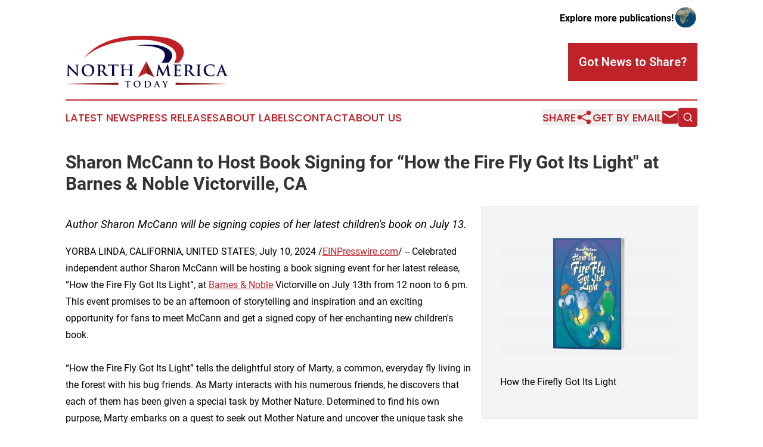

--- FILE ---
content_type: image/svg+xml
request_url: https://cdn.newsmatics.com/agp/sites/northamericatoday-logo-1.svg
body_size: 17128
content:
<?xml version="1.0" encoding="UTF-8" standalone="no"?>
<!-- Generator: Adobe Illustrator 23.0.5, SVG Export Plug-In . SVG Version: 6.00 Build 0)  -->

<svg
   xmlns:dc="http://purl.org/dc/elements/1.1/"
   xmlns:cc="http://creativecommons.org/ns#"
   xmlns:rdf="http://www.w3.org/1999/02/22-rdf-syntax-ns#"
   xmlns:svg="http://www.w3.org/2000/svg"
   xmlns="http://www.w3.org/2000/svg"
   xmlns:sodipodi="http://sodipodi.sourceforge.net/DTD/sodipodi-0.dtd"
   xmlns:inkscape="http://www.inkscape.org/namespaces/inkscape"
   version="1.1"
   id="Layer_1"
   x="0px"
   y="0px"
   viewBox="0 0 273 87.101738"
   xml:space="preserve"
   sodipodi:docname="NorthAmericaToday-logo-b37-SVG-Resized-Replacement_cropped.svg"
   width="273"
   height="87.101738"
   inkscape:version="0.92.3 (2405546, 2018-03-11)"><metadata
   id="metadata73"><rdf:RDF><cc:Work
       rdf:about=""><dc:format>image/svg+xml</dc:format><dc:type
         rdf:resource="http://purl.org/dc/dcmitype/StillImage" /></cc:Work></rdf:RDF></metadata><defs
   id="defs71" /><sodipodi:namedview
   pagecolor="#ffffff"
   bordercolor="#666666"
   borderopacity="1"
   objecttolerance="10"
   gridtolerance="10"
   guidetolerance="10"
   inkscape:pageopacity="0"
   inkscape:pageshadow="2"
   inkscape:window-width="640"
   inkscape:window-height="480"
   id="namedview69"
   showgrid="false"
   inkscape:zoom="0.835"
   inkscape:cx="136.5"
   inkscape:cy="42.4"
   inkscape:window-x="0"
   inkscape:window-y="0"
   inkscape:window-maximized="0"
   inkscape:current-layer="Layer_1" />
<style
   type="text/css"
   id="style2">
	.st0{fill:#8A181A;}
	.st1{fill:#C02026;}
	.st2{fill:#080A47;}
	.st3{fill:#090B48;}
</style>
<g
   id="g66"
   transform="translate(-63.5,-67.798263)">
	<g
   id="g58">
		<g
   id="g8">
			<polygon
   class="st0"
   points="212.4,137.6 198.5,131 198.8,110.9 "
   id="polygon4"
   style="fill:#8a181a" />
			<polygon
   class="st1"
   points="184.9,137.6 198.5,131 198.8,110.9 "
   id="polygon6"
   style="fill:#c02026" />
		</g>
		<g
   id="g22">
			<g
   id="g20">
				<path
   class="st2"
   d="m 69.2,132.5 c 0.1,2 0.4,2.7 0.9,2.9 0.4,0.2 0.9,0.2 1.3,0.2 0.3,0 0.4,0.1 0.4,0.2 0,0.2 -0.2,0.3 -0.6,0.3 -1.7,0 -2.7,-0.1 -3.2,-0.1 -0.2,0 -1.5,0.1 -2.8,0.1 -0.3,0 -0.6,0 -0.6,-0.3 0,-0.2 0.2,-0.2 0.4,-0.2 0.3,0 0.8,0 1.2,-0.1 0.7,-0.2 0.8,-1 0.8,-3.2 L 67.2,117 c 0,-0.5 0.1,-0.9 0.3,-0.9 0.3,0 0.5,0.3 1,0.8 0.3,0.3 4.2,4.6 8,8.3 1.8,1.8 5.3,5.5 5.7,5.9 h 0.1 L 82,119.5 c 0,-1.6 -0.3,-2.1 -0.9,-2.3 -0.4,-0.2 -1,-0.2 -1.4,-0.2 -0.3,0 -0.4,-0.1 -0.4,-0.2 0,-0.2 0.3,-0.2 0.7,-0.2 1.3,0 2.6,0.1 3.1,0.1 0.3,0 1.3,-0.1 2.5,-0.1 0.3,0 0.6,0 0.6,0.2 0,0.2 -0.2,0.2 -0.5,0.2 -0.3,0 -0.5,0 -0.8,0.1 -0.7,0.2 -0.9,0.8 -1,2.2 l 0.1,16.2 c 0,0.6 -0.1,0.8 -0.3,0.8 -0.3,0 -0.6,-0.3 -0.9,-0.6 -1.6,-1.6 -4.9,-4.9 -7.6,-7.6 -2.8,-2.8 -5.7,-6 -6.2,-6.5 h -0.1 z"
   id="path10"
   inkscape:connector-curvature="0"
   style="fill:#080a47" />
				<path
   class="st2"
   d="m 90.5,126.2 c 0,-4.4 2.9,-10.2 10.7,-10.2 6.5,0 10.5,3.8 10.5,9.7 0,5.9 -4.1,10.6 -10.7,10.6 -7.5,0 -10.5,-5.5 -10.5,-10.1 z m 17.6,0.5 c 0,-5.8 -3.3,-9.4 -7.6,-9.4 -3,0 -6.4,1.7 -6.4,8.1 0,5.4 3,9.7 8,9.7 1.8,-0.1 6,-0.9 6,-8.4 z"
   id="path12"
   inkscape:connector-curvature="0"
   style="fill:#080a47" />
				<path
   class="st2"
   d="m 118.4,123.9 c 0,-3.9 0,-4.7 -0.1,-5.5 -0.1,-0.9 -0.3,-1.3 -1.1,-1.5 -0.2,-0.1 -0.6,-0.1 -1,-0.1 -0.3,0 -0.4,-0.1 -0.4,-0.2 0,-0.2 0.2,-0.2 0.6,-0.2 1.4,0 3,0.1 3.5,0.1 0.9,0 2.8,-0.1 3.7,-0.1 1.6,0 3.4,0.2 4.8,1.1 0.7,0.5 1.8,1.8 1.8,3.5 0,1.9 -0.8,3.7 -3.4,5.8 2.3,2.9 4.1,5.2 5.6,6.8 1.5,1.5 2.5,1.7 2.9,1.8 0.3,0.1 0.5,0.1 0.7,0.1 0.2,0 0.3,0.1 0.3,0.2 0,0.2 -0.2,0.3 -0.5,0.3 h -2.5 c -1.5,0 -2.1,-0.1 -2.8,-0.5 -1.1,-0.6 -2.1,-1.8 -3.5,-3.8 -1,-1.4 -2.2,-3.2 -2.6,-3.6 -0.1,-0.2 -0.3,-0.2 -0.5,-0.2 l -2.3,-0.1 c -0.1,0 -0.2,0.1 -0.2,0.2 v 0.4 c 0,2.4 0,4.5 0.1,5.5 0.1,0.8 0.2,1.3 1,1.4 0.4,0.1 1,0.1 1.3,0.1 0.2,0 0.3,0.1 0.3,0.2 0,0.2 -0.2,0.3 -0.5,0.3 -1.5,0 -3.4,-0.1 -3.8,-0.1 -0.5,0 -2.1,0.1 -3.2,0.1 -0.3,0 -0.5,-0.1 -0.5,-0.3 0,-0.1 0.1,-0.2 0.4,-0.2 0.4,0 0.7,-0.1 0.9,-0.1 0.5,-0.1 0.6,-0.7 0.8,-1.4 0.1,-1.1 0.1,-3.1 0.1,-5.5 v -4.5 z m 3.1,2.1 c 0,0.3 0.1,0.4 0.2,0.5 0.5,0.2 1.3,0.3 2,0.3 1,0 1.4,-0.1 1.8,-0.4 0.8,-0.6 1.5,-1.8 1.5,-3.9 0,-3.7 -2.4,-4.7 -4,-4.7 -0.6,0 -1.1,0 -1.4,0.1 -0.2,0.1 -0.2,0.2 -0.2,0.4 v 7.7 z"
   id="path14"
   inkscape:connector-curvature="0"
   style="fill:#080a47" />
				<path
   class="st2"
   d="m 141.8,117.8 -3.9,0.1 c -1.5,0.1 -2.1,0.2 -2.5,0.8 -0.3,0.4 -0.4,0.7 -0.4,0.9 -0.1,0.2 -0.1,0.3 -0.3,0.3 -0.2,0 -0.2,-0.1 -0.2,-0.4 0,-0.4 0.5,-2.8 0.5,-3 0.1,-0.3 0.2,-0.5 0.3,-0.5 0.2,0 0.5,0.3 1.1,0.3 0.8,0.1 1.7,0.1 2.6,0.1 h 10.3 c 0.8,0 1.4,-0.1 1.8,-0.1 0.4,-0.1 0.6,-0.1 0.7,-0.1 0.2,0 0.2,0.2 0.2,0.5 0,0.5 -0.1,2.3 -0.1,3 0,0.3 -0.1,0.4 -0.2,0.4 -0.2,0 -0.3,-0.1 -0.3,-0.5 v -0.3 c -0.1,-0.7 -0.8,-1.4 -3.1,-1.5 l -3.3,-0.1 v 10.6 c 0,2.4 0,4.4 0.1,5.5 0.1,0.7 0.2,1.3 1,1.4 0.4,0.1 0.9,0.1 1.3,0.1 0.3,0 0.4,0.1 0.4,0.2 0,0.2 -0.2,0.3 -0.5,0.3 -1.7,0 -3.3,-0.1 -4.1,-0.1 -0.6,0 -2.2,0.1 -3.3,0.1 -0.3,0 -0.5,-0.1 -0.5,-0.3 0,-0.1 0.1,-0.2 0.4,-0.2 0.4,0 0.7,-0.1 0.9,-0.1 0.5,-0.1 0.7,-0.7 0.8,-1.4 0.1,-1.1 0.1,-3.1 0.1,-5.5 v -10.5 z"
   id="path16"
   inkscape:connector-curvature="0"
   style="fill:#080a47" />
				<path
   class="st2"
   d="m 171.4,124.6 c 0.1,0 0.2,-0.1 0.2,-0.2 v -0.5 c 0,-3.9 0,-4.7 -0.1,-5.5 -0.1,-0.9 -0.3,-1.3 -1.1,-1.5 -0.2,-0.1 -0.6,-0.1 -1,-0.1 -0.3,0 -0.4,-0.1 -0.4,-0.2 0,-0.2 0.2,-0.2 0.5,-0.2 1.4,0 3,0.1 3.7,0.1 0.6,0 2.3,-0.1 3.3,-0.1 0.4,0 0.5,0.1 0.5,0.2 0,0.2 -0.2,0.2 -0.5,0.2 -0.2,0 -0.4,0 -0.8,0.1 -0.7,0.1 -0.9,0.6 -1,1.5 -0.1,0.8 -0.1,1.6 -0.1,5.5 v 4.6 c 0,2.4 0,4.4 0.1,5.5 0.1,0.7 0.2,1.3 1,1.4 0.4,0.1 0.9,0.1 1.3,0.1 0.3,0 0.4,0.1 0.4,0.2 0,0.2 -0.2,0.3 -0.5,0.3 -1.7,0 -3.3,-0.1 -4,-0.1 -0.6,0 -2.2,0.1 -3.2,0.1 -0.4,0 -0.5,-0.1 -0.5,-0.3 0,-0.1 0.1,-0.2 0.4,-0.2 0.4,0 0.7,-0.1 0.9,-0.1 0.5,-0.1 0.6,-0.7 0.8,-1.4 0.1,-1.1 0.1,-3.1 0.1,-5.5 v -2.3 c 0,-0.1 -0.1,-0.2 -0.2,-0.2 h -9.9 c -0.1,0 -0.2,0 -0.2,0.2 v 2.3 c 0,2.4 0,4.4 0.1,5.5 0.1,0.7 0.2,1.3 1,1.4 0.4,0.1 0.9,0.1 1.3,0.1 0.3,0 0.4,0.1 0.4,0.2 0,0.2 -0.2,0.3 -0.5,0.3 -1.7,0 -3.3,-0.1 -4,-0.1 -0.6,0 -2.2,0.1 -3.3,0.1 -0.3,0 -0.5,-0.1 -0.5,-0.3 0,-0.1 0.1,-0.2 0.4,-0.2 0.4,0 0.7,-0.1 0.9,-0.1 0.5,-0.1 0.6,-0.7 0.8,-1.4 0.1,-1.1 0.1,-3.1 0.1,-5.5 v -4.6 c 0,-3.9 0,-4.7 -0.1,-5.5 -0.1,-0.9 -0.3,-1.3 -1.1,-1.5 -0.2,-0.1 -0.6,-0.1 -1,-0.1 -0.3,0 -0.4,-0.1 -0.4,-0.2 0,-0.2 0.2,-0.2 0.5,-0.2 1.4,0 3,0.1 3.7,0.1 0.6,0 2.3,-0.1 3.3,-0.1 0.4,0 0.5,0.1 0.5,0.2 0,0.2 -0.2,0.2 -0.5,0.2 -0.2,0 -0.4,0 -0.8,0.1 -0.7,0.1 -0.9,0.6 -1,1.5 -0.1,0.8 -0.1,1.6 -0.1,5.5 v 0.5 c 0,0.1 0.1,0.2 0.2,0.2 z"
   id="path18"
   inkscape:connector-curvature="0"
   style="fill:#080a47" />
			</g>
		</g>
		<g
   id="g38">
			<g
   id="g36">
				<path
   class="st2"
   d="m 219.2,116.5 c 0.1,-0.4 0.2,-0.7 0.4,-0.7 0.2,0 0.4,0.1 0.7,0.8 l 7.1,14.6 7,-14.8 c 0.2,-0.4 0.3,-0.6 0.6,-0.6 0.3,0 0.4,0.3 0.5,0.8 l 2.4,16 c 0.2,1.6 0.5,2.4 1.3,2.6 0.8,0.2 1.3,0.3 1.6,0.3 0.2,0 0.4,0 0.4,0.2 0,0.2 -0.3,0.3 -0.7,0.3 -0.6,0 -4.2,-0.1 -5.3,-0.2 -0.6,-0.1 -0.8,-0.1 -0.8,-0.3 0,-0.1 0.1,-0.2 0.3,-0.3 0.2,-0.1 0.2,-0.4 0.1,-1.1 l -1.6,-11.4 h -0.1 l -5.6,11.8 c -0.6,1.2 -0.7,1.5 -1,1.5 -0.2,0 -0.5,-0.5 -0.9,-1.3 -0.6,-1.2 -2.7,-5.2 -3,-5.9 -0.2,-0.5 -1.8,-3.8 -2.7,-5.8 h -0.1 l -1.3,10.3 c -0.1,0.5 -0.1,0.8 -0.1,1.2 0,0.5 0.3,0.7 0.8,0.8 0.5,0.1 0.8,0.1 1.1,0.1 0.2,0 0.4,0.1 0.4,0.2 0,0.2 -0.2,0.3 -0.6,0.3 -1.1,0 -2.3,-0.1 -2.7,-0.1 -0.5,0 -1.7,0.1 -2.6,0.1 -0.3,0 -0.5,-0.1 -0.5,-0.3 0,-0.1 0.2,-0.2 0.4,-0.2 0.2,0 0.4,0 0.8,-0.1 0.7,-0.2 0.9,-1.2 1.1,-2 z"
   id="path24"
   inkscape:connector-curvature="0"
   style="fill:#080a47" />
				<path
   class="st2"
   d="m 246.6,123.9 c 0,-3.9 0,-4.7 -0.1,-5.5 -0.1,-0.9 -0.3,-1.3 -1.1,-1.5 -0.2,-0.1 -0.6,-0.1 -1,-0.1 -0.3,0 -0.4,-0.1 -0.4,-0.2 0,-0.2 0.2,-0.2 0.6,-0.2 0.7,0 1.5,0 2.1,0 0.7,0 1.3,0.1 1.6,0.1 0.8,0 6,0 6.5,0 0.5,-0.1 0.9,-0.1 1.1,-0.2 0.1,0 0.3,-0.1 0.4,-0.1 0.1,0 0.2,0.1 0.2,0.2 0,0.2 -0.1,0.5 -0.2,1.7 0,0.3 -0.1,1.4 -0.1,1.7 0,0.1 -0.1,0.3 -0.3,0.3 -0.2,0 -0.2,-0.1 -0.2,-0.4 0,-0.2 0,-0.6 -0.2,-0.9 -0.2,-0.5 -0.4,-0.8 -1.7,-0.9 -0.4,-0.1 -3.2,-0.1 -3.7,-0.1 -0.1,0 -0.2,0.1 -0.2,0.3 v 6.6 c 0,0.2 0,0.3 0.2,0.3 0.6,0 3.5,0 4.1,-0.1 0.6,-0.1 1,-0.1 1.2,-0.4 0.2,-0.2 0.3,-0.3 0.4,-0.3 0.1,0 0.2,0.1 0.2,0.2 0,0.1 -0.1,0.6 -0.2,1.9 0,0.5 -0.1,1.6 -0.1,1.7 0,0.2 0,0.5 -0.2,0.5 -0.2,0 -0.2,-0.1 -0.2,-0.2 0,-0.3 0,-0.6 -0.1,-0.9 -0.1,-0.5 -0.5,-0.9 -1.5,-1 -0.5,-0.1 -3.1,-0.1 -3.7,-0.1 -0.1,0 -0.2,0.1 -0.2,0.3 v 2 c 0,0.9 0,3.3 0,4 0.1,1.8 0.5,2.2 3.1,2.2 0.7,0 1.8,0 2.4,-0.3 0.7,-0.3 1,-0.9 1.2,-1.9 0.1,-0.3 0.1,-0.4 0.3,-0.4 0.2,0 0.2,0.2 0.2,0.5 0,0.6 -0.2,2.4 -0.3,2.9 -0.2,0.7 -0.4,0.7 -1.4,0.7 -1.9,0 -3.4,-0.1 -4.5,-0.1 -1.1,-0.1 -1.9,-0.1 -2.7,-0.1 -0.3,0 -0.9,0 -1.5,0 -0.6,0 -1.3,0.1 -1.8,0.1 -0.3,0 -0.5,-0.1 -0.5,-0.3 0,-0.1 0.1,-0.2 0.4,-0.2 0.4,0 0.7,-0.1 0.9,-0.1 0.5,-0.1 0.6,-0.7 0.8,-1.4 0.1,-1.1 0.1,-3.1 0.1,-5.5 v -4.8 z"
   id="path26"
   inkscape:connector-curvature="0"
   style="fill:#080a47" />
				<path
   class="st2"
   d="m 264.3,123.9 c 0,-3.9 0,-4.7 -0.1,-5.5 -0.1,-0.9 -0.3,-1.3 -1.1,-1.5 -0.2,-0.1 -0.6,-0.1 -1,-0.1 -0.3,0 -0.4,-0.1 -0.4,-0.2 0,-0.2 0.2,-0.2 0.6,-0.2 1.4,0 3,0.1 3.5,0.1 0.9,0 2.8,-0.1 3.7,-0.1 1.6,0 3.4,0.2 4.8,1.1 0.7,0.5 1.8,1.8 1.8,3.5 0,1.9 -0.8,3.7 -3.4,5.8 2.3,2.9 4.1,5.2 5.6,6.8 1.5,1.5 2.5,1.7 2.9,1.8 0.3,0.1 0.5,0.1 0.7,0.1 0.2,0 0.3,0.1 0.3,0.2 0,0.2 -0.2,0.3 -0.5,0.3 h -2.5 c -1.5,0 -2.1,-0.1 -2.8,-0.5 -1.1,-0.6 -2.1,-1.8 -3.5,-3.8 -1,-1.4 -2.2,-3.2 -2.6,-3.6 -0.1,-0.2 -0.3,-0.2 -0.5,-0.2 l -2.3,-0.1 c -0.1,0 -0.2,0.1 -0.2,0.2 v 0.4 c 0,2.4 0,4.5 0.1,5.5 0.1,0.8 0.2,1.3 1,1.4 0.4,0.1 1,0.1 1.3,0.1 0.2,0 0.3,0.1 0.3,0.2 0,0.2 -0.2,0.3 -0.5,0.3 -1.5,0 -3.4,-0.1 -3.8,-0.1 -0.5,0 -2.1,0.1 -3.2,0.1 -0.3,0 -0.5,-0.1 -0.5,-0.3 0,-0.1 0.1,-0.2 0.4,-0.2 0.4,0 0.7,-0.1 0.9,-0.1 0.5,-0.1 0.6,-0.7 0.8,-1.4 0.1,-1.1 0.1,-3.1 0.1,-5.5 v -4.5 z m 3,2.1 c 0,0.3 0.1,0.4 0.2,0.5 0.5,0.2 1.3,0.3 2,0.3 1,0 1.4,-0.1 1.8,-0.4 0.8,-0.6 1.5,-1.8 1.5,-3.9 0,-3.7 -2.4,-4.7 -4,-4.7 -0.6,0 -1.1,0 -1.4,0.1 -0.2,0.1 -0.2,0.2 -0.2,0.4 v 7.7 z"
   id="path28"
   inkscape:connector-curvature="0"
   style="fill:#080a47" />
				<path
   class="st2"
   d="m 285.2,123.9 c 0,-3.9 0,-4.7 -0.1,-5.5 -0.1,-0.9 -0.3,-1.3 -0.9,-1.5 -0.3,-0.1 -0.6,-0.1 -0.9,-0.1 -0.3,0 -0.4,-0.1 -0.4,-0.3 0,-0.2 0.2,-0.2 0.6,-0.2 1,0 2.6,0.1 3.4,0.1 0.6,0 2.2,-0.1 3.2,-0.1 0.3,0 0.5,0.1 0.5,0.2 0,0.2 -0.2,0.3 -0.4,0.3 -0.2,0 -0.5,0 -0.8,0.1 -0.7,0.1 -0.9,0.6 -1,1.5 -0.1,0.8 -0.1,1.6 -0.1,5.5 v 4.6 c 0,2.5 0,4.6 0.1,5.7 0.1,0.7 0.3,1.2 1,1.3 0.4,0.1 0.9,0.1 1.3,0.1 0.3,0 0.4,0.1 0.4,0.2 0,0.2 -0.2,0.3 -0.5,0.3 -1.7,0 -3.3,-0.1 -4,-0.1 -0.6,0 -2.2,0.1 -3.3,0.1 -0.3,0 -0.5,-0.1 -0.5,-0.3 0,-0.1 0.1,-0.2 0.4,-0.2 0.4,0 0.7,-0.1 0.9,-0.1 0.5,-0.1 0.7,-0.5 0.8,-1.3 0.1,-1.1 0.1,-3.1 0.1,-5.6 v -4.7 z"
   id="path30"
   inkscape:connector-curvature="0"
   style="fill:#080a47" />
				<path
   class="st2"
   d="m 298.4,133.5 c -2.5,-2.2 -3.2,-5.1 -3.2,-7.6 0,-1.8 0.5,-4.8 3,-7.1 1.9,-1.7 4.3,-2.7 8.2,-2.7 1.6,0 2.6,0.1 3.8,0.3 1,0.1 1.8,0.4 2.6,0.4 0.3,0 0.4,0.2 0.4,0.3 0,0.2 -0.1,0.5 -0.1,1.4 -0.1,0.9 0,2.3 -0.1,2.8 0,0.4 -0.1,0.6 -0.3,0.6 -0.2,0 -0.3,-0.2 -0.3,-0.6 0,-0.8 -0.4,-1.7 -1,-2.4 -0.9,-0.9 -2.9,-1.6 -5.3,-1.6 -2.3,0 -3.7,0.6 -4.9,1.6 -1.9,1.7 -2.4,4.2 -2.4,6.7 0,6.2 4.7,9.2 8.2,9.2 2.3,0 3.7,-0.3 4.7,-1.5 0.4,-0.5 0.8,-1.2 0.9,-1.7 0.1,-0.4 0.1,-0.5 0.3,-0.5 0.2,0 0.2,0.2 0.2,0.4 0,0.3 -0.3,2.6 -0.6,3.4 -0.1,0.4 -0.2,0.6 -0.7,0.8 -1,0.4 -3,0.6 -4.7,0.6 -3.4,0 -6.4,-0.7 -8.7,-2.8 z"
   id="path32"
   inkscape:connector-curvature="0"
   style="fill:#080a47" />
				<path
   class="st2"
   d="m 321.9,129.2 c -0.1,0 -0.2,0.1 -0.2,0.2 l -1.4,3.7 c -0.3,0.6 -0.4,1.3 -0.4,1.6 0,0.5 0.2,0.8 1,0.8 h 0.4 c 0.3,0 0.4,0.1 0.4,0.2 0,0.2 -0.2,0.3 -0.4,0.3 -0.8,0 -1.9,-0.1 -2.7,-0.1 -0.3,0 -1.7,0.1 -3.1,0.1 -0.3,0 -0.5,-0.1 -0.5,-0.3 0,-0.2 0.1,-0.2 0.3,-0.2 0.2,0 0.6,0 0.8,-0.1 1.2,-0.2 1.7,-1 2.2,-2.3 l 6.5,-16.3 c 0.3,-0.8 0.5,-1 0.7,-1 0.2,0 0.4,0.2 0.6,0.8 0.6,1.4 4.8,12 6.4,15.9 1,2.3 1.7,2.7 2.3,2.8 0.4,0.1 0.8,0.1 1.1,0.1 0.2,0 0.3,0 0.3,0.2 0,0.2 -0.2,0.3 -1.2,0.3 -0.9,0 -2.8,0 -4.9,-0.1 -0.5,0 -0.8,0 -0.8,-0.2 0,-0.2 0.1,-0.2 0.4,-0.2 0.2,-0.1 0.4,-0.3 0.2,-0.6 l -2.1,-5.5 c -0.1,-0.1 -0.1,-0.2 -0.3,-0.2 h -5.6 z m 5.3,-1.3 c 0.1,0 0.2,-0.1 0.1,-0.2 l -2.3,-6.4 c 0,-0.1 -0.1,-0.2 -0.1,-0.2 0,0 -0.1,0.1 -0.2,0.2 l -2.4,6.4 c 0,0.1 0,0.2 0.1,0.2 z"
   id="path34"
   inkscape:connector-curvature="0"
   style="fill:#080a47" />
			</g>
		</g>
		<polygon
   class="st0"
   points="151.9,150.7 151.9,146.8 63.5,148.9 "
   id="polygon40"
   style="fill:#8a181a" />
		<polygon
   class="st0"
   points="248.1,150.7 248.1,146.8 336.5,148.9 "
   id="polygon42"
   style="fill:#8a181a" />
		<g
   id="g56">
			<g
   id="g54">
				<path
   class="st3"
   d="m 166.8,144.6 -2.1,0.1 c -0.8,0 -1.2,0.1 -1.4,0.4 -0.1,0.2 -0.2,0.4 -0.2,0.5 0,0.1 -0.1,0.2 -0.2,0.2 -0.1,0 -0.1,-0.1 -0.1,-0.2 0,-0.2 0.3,-1.5 0.3,-1.6 0,-0.2 0.1,-0.3 0.2,-0.3 0.1,0 0.3,0.1 0.6,0.2 0.4,0 1,0.1 1.4,0.1 h 5.7 c 0.5,0 0.8,0 1,-0.1 0.2,0 0.3,-0.1 0.4,-0.1 0.1,0 0.1,0.1 0.1,0.3 0,0.3 0,1.3 0,1.7 0,0.1 0,0.2 -0.1,0.2 -0.1,0 -0.1,-0.1 -0.2,-0.3 v -0.2 c 0,-0.4 -0.4,-0.8 -1.7,-0.8 h -1.8 v 5.9 c 0,1.3 0,2.4 0.1,3.1 0,0.4 0.1,0.7 0.6,0.8 0.2,0 0.5,0.1 0.7,0.1 0.2,0 0.2,0 0.2,0.1 0,0.1 -0.1,0.1 -0.3,0.1 -0.9,0 -1.8,0 -2.2,0 -0.3,0 -1.2,0 -1.8,0 -0.2,0 -0.3,0 -0.3,-0.1 0,-0.1 0.1,-0.1 0.2,-0.1 0.2,0 0.4,0 0.5,-0.1 0.3,-0.1 0.4,-0.4 0.4,-0.8 0.1,-0.6 0.1,-1.7 0.1,-3 v -6.1 z"
   id="path44"
   inkscape:connector-curvature="0"
   style="fill:#090b48" />
				<path
   class="st3"
   d="m 177.6,149.2 c 0,-2.4 1.6,-5.6 5.9,-5.6 3.6,0 5.8,2.1 5.8,5.3 0,3.3 -2.3,5.9 -5.9,5.9 -4.1,0 -5.8,-3 -5.8,-5.6 z m 9.7,0.3 c 0,-3.2 -1.8,-5.2 -4.2,-5.2 -1.6,0 -3.5,0.9 -3.5,4.5 0,3 1.6,5.3 4.4,5.3 1,0 3.3,-0.5 3.3,-4.6 z"
   id="path46"
   inkscape:connector-curvature="0"
   style="fill:#090b48" />
				<path
   class="st3"
   d="m 196.6,148 c 0,-2.2 0,-2.6 0,-3 0,-0.5 -0.1,-0.7 -0.6,-0.8 -0.1,0 -0.4,0 -0.6,0 -0.2,0 -0.2,0 -0.2,-0.1 0,-0.1 0.1,-0.1 0.3,-0.1 0.8,0 1.7,0 2.1,0 0.4,0 1.3,0 2.2,0 1.8,0 4.2,0 5.7,1.6 0.7,0.7 1.4,1.9 1.4,3.6 0,1.8 -0.8,3.2 -1.6,4 -0.7,0.7 -2.1,1.7 -4.8,1.7 -0.5,0 -1.1,0 -1.6,-0.1 -0.5,0 -1,-0.1 -1.4,-0.1 -0.2,0 -0.5,0 -0.8,0 -0.3,0 -0.7,0 -1,0 -0.2,0 -0.3,0 -0.3,-0.1 0,-0.1 0.1,-0.1 0.2,-0.1 0.2,0 0.4,0 0.5,-0.1 0.3,-0.1 0.4,-0.4 0.4,-0.8 0.1,-0.6 0.1,-1.7 0.1,-3 z m 1.8,1.5 c 0,1.5 0,2.6 0,2.9 0,0.4 0,0.9 0.2,1.1 0.2,0.3 0.7,0.6 1.9,0.6 1.5,0 2.4,-0.3 3.3,-1 0.9,-0.8 1.2,-2.1 1.2,-3.6 0,-1.8 -0.8,-3 -1.4,-3.6 -1.3,-1.3 -2.9,-1.4 -4.1,-1.4 -0.3,0 -0.8,0 -0.9,0.1 -0.1,0.1 -0.2,0.1 -0.2,0.3 0,0.5 0,1.7 0,2.9 z"
   id="path48"
   inkscape:connector-curvature="0"
   style="fill:#090b48" />
				<path
   class="st3"
   d="m 214.8,150.9 c -0.1,0 -0.1,0 -0.1,0.1 l -0.8,2 c -0.1,0.4 -0.2,0.7 -0.2,0.9 0,0.3 0.1,0.4 0.6,0.4 h 0.2 c 0.2,0 0.2,0 0.2,0.1 0,0.1 -0.1,0.1 -0.2,0.1 -0.5,0 -1.1,0 -1.5,0 -0.2,0 -0.9,0 -1.7,0 -0.2,0 -0.3,0 -0.3,-0.1 0,-0.1 0.1,-0.1 0.2,-0.1 0.1,0 0.3,0 0.4,0 0.7,-0.1 0.9,-0.6 1.2,-1.3 l 3.6,-9 c 0.2,-0.4 0.3,-0.6 0.4,-0.6 0.1,0 0.2,0.1 0.4,0.5 0.3,0.8 2.6,6.6 3.5,8.8 0.5,1.3 1,1.5 1.3,1.6 0.2,0 0.4,0.1 0.6,0.1 0.1,0 0.2,0 0.2,0.1 0,0.1 -0.1,0.1 -0.7,0.1 -0.5,0 -1.6,0 -2.7,0 -0.3,0 -0.4,0 -0.4,-0.1 0,-0.1 0.1,-0.1 0.2,-0.1 0.1,0 0.2,-0.2 0.1,-0.3 l -1.1,-3 c 0,-0.1 -0.1,-0.1 -0.1,-0.1 h -3.3 z m 3,-0.7 c 0,0 0,-0.1 0,0 l -1.2,-3.6 c 0,-0.1 0,-0.1 -0.1,-0.1 0,0 -0.1,0.1 -0.1,0.1 l -1.3,3.5 c 0,0.1 0,0.1 0.1,0.1 z"
   id="path50"
   inkscape:connector-curvature="0"
   style="fill:#090b48" />
				<path
   class="st3"
   d="m 229.7,150.9 c 0,-0.8 -0.1,-1.1 -0.3,-1.5 -0.1,-0.2 -2,-3.4 -2.5,-4.1 -0.4,-0.5 -0.7,-0.9 -1,-1 -0.2,-0.1 -0.4,-0.2 -0.6,-0.2 -0.1,0 -0.2,0 -0.2,-0.1 0,-0.1 0.1,-0.1 0.3,-0.1 0.3,0 1.3,0 1.8,0 0.3,0 0.9,0 1.5,0 0.1,0 0.2,0 0.2,0.1 0,0.1 -0.1,0.1 -0.3,0.2 -0.1,0 -0.2,0.1 -0.2,0.3 0,0.2 0.1,0.3 0.2,0.5 0.2,0.4 2.2,3.9 2.4,4.3 0.1,-0.3 1.9,-3.5 2.1,-3.9 0.1,-0.3 0.2,-0.6 0.2,-0.7 0,-0.1 -0.1,-0.3 -0.3,-0.4 -0.1,0 -0.3,-0.1 -0.3,-0.1 0,-0.1 0.1,-0.1 0.2,-0.1 0.5,0 0.9,0 1.3,0 0.3,0 1.3,0 1.5,0 0.2,0 0.3,0 0.3,0.1 0,0.1 -0.1,0.1 -0.3,0.1 -0.1,0 -0.4,0.1 -0.6,0.2 -0.3,0.1 -0.5,0.3 -0.8,0.7 -0.5,0.6 -2.5,3.9 -2.7,4.5 -0.2,0.5 -0.2,1 -0.2,1.4 v 1.2 c 0,0.2 0,0.8 0,1.4 0,0.4 0.2,0.7 0.6,0.8 0.2,0 0.5,0.1 0.7,0.1 0.2,0 0.2,0 0.2,0.1 0,0.1 -0.1,0.1 -0.3,0.1 -0.9,0 -1.8,0 -2.2,0 -0.4,0 -1.3,0 -1.8,0 -0.2,0 -0.3,0 -0.3,-0.1 0,-0.1 0.1,-0.1 0.2,-0.1 0.2,0 0.4,0 0.5,-0.1 0.3,-0.1 0.4,-0.4 0.4,-0.8 0,-0.6 0,-1.2 0,-1.4 v -1.4 z"
   id="path52"
   inkscape:connector-curvature="0"
   style="fill:#090b48" />
			</g>
		</g>
	</g>
	<g
   id="g64">
		<path
   class="st1"
   d="m 93.2,107.3 c 0,0 28.2,-36 109.5,-32.4 0,0 62.2,6.3 42.7,38.6 h 7.7 c 0,0 29.5,-27.8 -19.3,-42.1 0.1,0 -99.5,-20.4 -140.6,35.9 z"
   id="path60"
   inkscape:connector-curvature="0"
   style="fill:#c02026" />
		<path
   class="st2"
   d="m 181.5,84.8 c 0,0 68.8,-4.6 42.7,28.7 H 236 c 0,0 18.6,-16.9 -8.1,-27.2 -0.1,0 -18.3,-6.8 -46.4,-1.5 z"
   id="path62"
   inkscape:connector-curvature="0"
   style="fill:#080a47" />
	</g>
</g>
</svg>